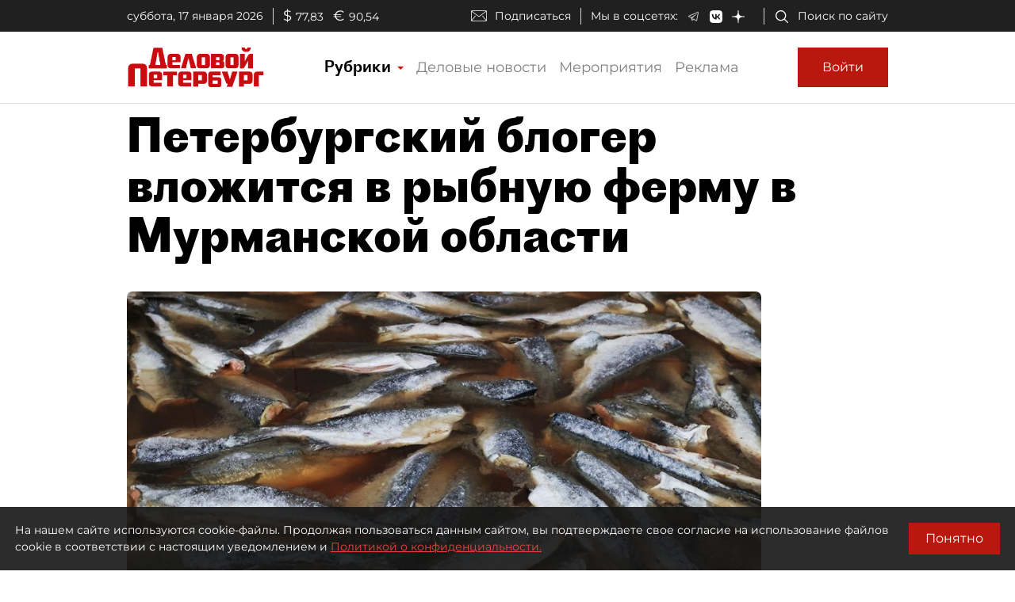

--- FILE ---
content_type: application/javascript
request_url: https://smi2.ru/counter/settings?payload=COmNAxiV1Z7lvDM6JDEyNjk1YmY4LTkyNzAtNDIzNC1hNTQyLWI5MDQwMTE0ZjgyMg&cb=_callbacks____0mkihjasa
body_size: 1501
content:
_callbacks____0mkihjasa("[base64]");